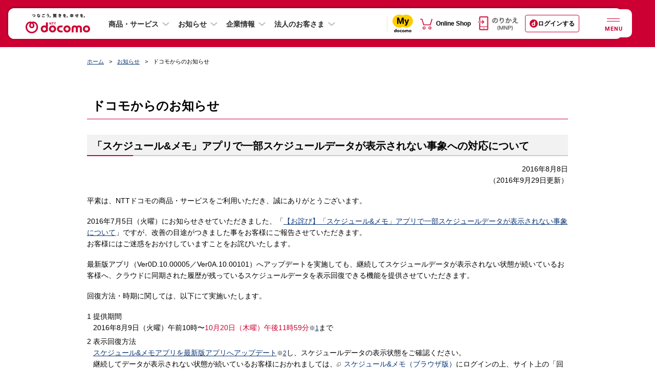

--- FILE ---
content_type: application/javascript
request_url: https://www.docomo.ne.jp/js/common/common_new.js?ver=1646732536
body_size: 1282
content:
var agent=navigator.userAgent.toLowerCase();var dname=new String(document.domain);var path=new String(location.pathname);var win=(agent.indexOf("windows")!=-1);var mac=(agent.indexOf("mac")!=-1);var w3c=document.getElementById;var gecko=agent.indexOf("gecko")!=-1;var opera=agent.indexOf("opera",0)!=-1;var safari=agent.indexOf("safari")!=-1;var ie=agent.indexOf("msie")!=-1&&!opera;var ie5win=(agent.indexOf("msie 5.0")!=-1)&&win;var ie55win=(agent.indexOf("msie 5.5")!=-1)&&win;var ie6win=(agent.indexOf("msie 6.")!=-1)&&win;var ie5mac=(agent.indexOf("msie")!=-1)&&mac;var ns=agent.indexOf("netscape")!=-1&&!opera;var ns6=(agent.indexOf("netscape6/6.")!=-1)&&ns;function addEvent(obj,type,listener){if(window.addEventListener){window.addEventListener("load",listener,false);}else{var prev=obj[type];obj[type]=(prev)?function(){prev();listener();}:listener;}}window.addOnload=function(listener){addEvent(window,"onload",listener);};function openWin(url,wname,w,h,resizable,toolbar,scrollbars,location,menubar){if(h>=(screen.height-30)){h=screen.height-100;w+=18;scrollbars=1;}if(w>=(screen.width-30)){w=screen.width-100;h+=20;scrollbars=1;}win_set="width = "+w;win_set+=",height = "+h;win_set+=",resizable = "+resizable;win_set+=",toolbar = "+toolbar;win_set+=",scrollbars = "+scrollbars;win_set+=",location = "+location;win_set+=",menubar = "+menubar;win_set+=",statusbar = 1";swin=window.open(url,wname,win_set);swin.focus();}function roll(imageName,imageState){if(loaded==1&&imageState!=""){tabOn=eval(imageName+"_"+imageState+".src");document[imageName].src=tabOn;}}if(document.images){var s_off=new Image();s_off.src="/images/header/font_small_off.gif";var s_on=new Image();s_on.src="/images/header/font_small_on.gif";var m_off=new Image();m_off.src="/images/header/font_middle_off.gif";var m_on=new Image();m_on.src="/images/header/font_middle_on.gif";var b_off=new Image();b_off.src="/images/header/font_big_off.gif";var b_on=new Image();b_on.src="/images/header/font_big_on.gif";}function setDcmFontStyle(f_type){var s=(f_type=="f_s");var b=(f_type=="f_b");document.images["s_img"].src=s?s_on.src:s_off.src;document.images["b_img"].src=b?b_on.src:b_off.src;document.images["m_img"].src=(s||b)?m_off.src:m_on.src;setActiveStyleSheet(f_type);}function setActiveStyleSheet(title){var cssName;if(title=="f_b"){cssName="font_b.css";}else{if(title=="f_s"){cssName="font_s.css";}else{cssName="font.css";}}var elem=document.getElementById("font_main_css");if(!elem||font_browser_type===undefined){return;}elem.href="/css/common/"+cssName;if(font_browser_type){var suffix="";if(font_browser_type!="ns"){switch(title){case"f_b":suffix="_b";break;case"f_s":suffix="_s";}}cssName=font_browser_type+suffix+".css";elem=document.getElementById("font_sub_css");elem.href="/css/adjust/"+cssName;}createCookie("style",title,365);}function createCookie(name,value,days){if(days){var date=new Date();date.setTime(date.getTime()+(days*24*60*60*1000));var expires="; expires="+date.toGMTString();}else{expires="";}document.cookie=name+"="+value+expires+"; path=/";}function readCookie(name){var nameEQ=name+"=";var ca=document.cookie.split(";");for(var i=0;i<ca.length;i++){var c=ca[i];while(c.charAt(0)==" "){c=c.substring(1,c.length);}if(c.indexOf(nameEQ)==0){return c.substring(nameEQ.length,c.length);}}return null;}var s_code_param={};s_code_param.pageType="";

--- FILE ---
content_type: application/javascript
request_url: https://www.docomo.ne.jp/js/common/lib/sha256.js?ver=1409171245
body_size: 3018
content:
/*
 A JavaScript implementation of the SHA family of hashes, as
 defined in FIPS PUB 180-2 as well as the corresponding HMAC implementation
 as defined in FIPS PUB 198a

 Copyright Brian Turek 2008-2013
 Distributed under the BSD License
 See http://caligatio.github.com/jsSHA/ for more information

 Several functions taken from Paul Johnston
*/
(function(B){function r(a,c,b){var f=0,e=[0],g="",h=null,g=b||"UTF8";if("UTF8"!==g&&"UTF16"!==g)throw"encoding must be UTF8 or UTF16";if("HEX"===c){if(0!==a.length%2)throw"srcString of HEX type must be in byte increments";h=u(a);f=h.binLen;e=h.value}else if("ASCII"===c||"TEXT"===c)h=v(a,g),f=h.binLen,e=h.value;else if("B64"===c)h=w(a),f=h.binLen,e=h.value;else throw"inputFormat must be HEX, TEXT, ASCII, or B64";this.getHash=function(a,c,b,g){var h=null,d=e.slice(),l=f,m;3===arguments.length?"number"!==
typeof b&&(g=b,b=1):2===arguments.length&&(b=1);if(b!==parseInt(b,10)||1>b)throw"numRounds must a integer >= 1";switch(c){case "HEX":h=x;break;case "B64":h=y;break;default:throw"format must be HEX or B64";}if("SHA-224"===a)for(m=0;m<b;m++)d=q(d,l,a),l=224;else if("SHA-256"===a)for(m=0;m<b;m++)d=q(d,l,a),l=256;else throw"Chosen SHA variant is not supported";return h(d,z(g))};this.getHMAC=function(a,b,c,h,k){var d,l,m,n,A=[],s=[];d=null;switch(h){case "HEX":h=x;break;case "B64":h=y;break;default:throw"outputFormat must be HEX or B64";
}if("SHA-224"===c)l=64,n=224;else if("SHA-256"===c)l=64,n=256;else throw"Chosen SHA variant is not supported";if("HEX"===b)d=u(a),m=d.binLen,d=d.value;else if("ASCII"===b||"TEXT"===b)d=v(a,g),m=d.binLen,d=d.value;else if("B64"===b)d=w(a),m=d.binLen,d=d.value;else throw"inputFormat must be HEX, TEXT, ASCII, or B64";a=8*l;b=l/4-1;l<m/8?(d=q(d,m,c),d[b]&=4294967040):l>m/8&&(d[b]&=4294967040);for(l=0;l<=b;l+=1)A[l]=d[l]^909522486,s[l]=d[l]^1549556828;c=q(s.concat(q(A.concat(e),a+f,c)),a+n,c);return h(c,
z(k))}}function v(a,c){var b=[],f,e=[],g=0,h;if("UTF8"===c)for(h=0;h<a.length;h+=1)for(f=a.charCodeAt(h),e=[],2048<f?(e[0]=224|(f&61440)>>>12,e[1]=128|(f&4032)>>>6,e[2]=128|f&63):128<f?(e[0]=192|(f&1984)>>>6,e[1]=128|f&63):e[0]=f,f=0;f<e.length;f+=1)b[g>>>2]|=e[f]<<24-g%4*8,g+=1;else if("UTF16"===c)for(h=0;h<a.length;h+=1)b[g>>>2]|=a.charCodeAt(h)<<16-g%4*8,g+=2;return{value:b,binLen:8*g}}function u(a){var c=[],b=a.length,f,e;if(0!==b%2)throw"String of HEX type must be in byte increments";for(f=0;f<
b;f+=2){e=parseInt(a.substr(f,2),16);if(isNaN(e))throw"String of HEX type contains invalid characters";c[f>>>3]|=e<<24-f%8*4}return{value:c,binLen:4*b}}function w(a){var c=[],b=0,f,e,g,h,k;if(-1===a.search(/^[a-zA-Z0-9=+\/]+$/))throw"Invalid character in base-64 string";f=a.indexOf("=");a=a.replace(/\=/g,"");if(-1!==f&&f<a.length)throw"Invalid '=' found in base-64 string";for(e=0;e<a.length;e+=4){k=a.substr(e,4);for(g=h=0;g<k.length;g+=1)f="ABCDEFGHIJKLMNOPQRSTUVWXYZabcdefghijklmnopqrstuvwxyz0123456789+/".indexOf(k[g]),
h|=f<<18-6*g;for(g=0;g<k.length-1;g+=1)c[b>>2]|=(h>>>16-8*g&255)<<24-b%4*8,b+=1}return{value:c,binLen:8*b}}function x(a,c){var b="",f=4*a.length,e,g;for(e=0;e<f;e+=1)g=a[e>>>2]>>>8*(3-e%4),b+="0123456789abcdef".charAt(g>>>4&15)+"0123456789abcdef".charAt(g&15);return c.outputUpper?b.toUpperCase():b}function y(a,c){var b="",f=4*a.length,e,g,h;for(e=0;e<f;e+=3)for(h=(a[e>>>2]>>>8*(3-e%4)&255)<<16|(a[e+1>>>2]>>>8*(3-(e+1)%4)&255)<<8|a[e+2>>>2]>>>8*(3-(e+2)%4)&255,g=0;4>g;g+=1)b=8*e+6*g<=32*a.length?b+
"ABCDEFGHIJKLMNOPQRSTUVWXYZabcdefghijklmnopqrstuvwxyz0123456789+/".charAt(h>>>6*(3-g)&63):b+c.b64Pad;return b}function z(a){var c={outputUpper:!1,b64Pad:"="};try{a.hasOwnProperty("outputUpper")&&(c.outputUpper=a.outputUpper),a.hasOwnProperty("b64Pad")&&(c.b64Pad=a.b64Pad)}catch(b){}if("boolean"!==typeof c.outputUpper)throw"Invalid outputUpper formatting option";if("string"!==typeof c.b64Pad)throw"Invalid b64Pad formatting option";return c}function k(a,c){return a>>>c|a<<32-c}function I(a,c,b){return a&
c^~a&b}function J(a,c,b){return a&c^a&b^c&b}function K(a){return k(a,2)^k(a,13)^k(a,22)}function L(a){return k(a,6)^k(a,11)^k(a,25)}function M(a){return k(a,7)^k(a,18)^a>>>3}function N(a){return k(a,17)^k(a,19)^a>>>10}function O(a,c){var b=(a&65535)+(c&65535);return((a>>>16)+(c>>>16)+(b>>>16)&65535)<<16|b&65535}function P(a,c,b,f){var e=(a&65535)+(c&65535)+(b&65535)+(f&65535);return((a>>>16)+(c>>>16)+(b>>>16)+(f>>>16)+(e>>>16)&65535)<<16|e&65535}function Q(a,c,b,f,e){var g=(a&65535)+(c&65535)+(b&
65535)+(f&65535)+(e&65535);return((a>>>16)+(c>>>16)+(b>>>16)+(f>>>16)+(e>>>16)+(g>>>16)&65535)<<16|g&65535}function q(a,c,b){var f,e,g,h,k,q,r,C,u,d,l,m,n,A,s,p,v,w,x,y,z,D,E,F,G,t=[],H,B=[1116352408,1899447441,3049323471,3921009573,961987163,1508970993,2453635748,2870763221,3624381080,310598401,607225278,1426881987,1925078388,2162078206,2614888103,3248222580,3835390401,4022224774,264347078,604807628,770255983,1249150122,1555081692,1996064986,2554220882,2821834349,2952996808,3210313671,3336571891,
3584528711,113926993,338241895,666307205,773529912,1294757372,1396182291,1695183700,1986661051,2177026350,2456956037,2730485921,2820302411,3259730800,3345764771,3516065817,3600352804,4094571909,275423344,430227734,506948616,659060556,883997877,958139571,1322822218,1537002063,1747873779,1955562222,2024104815,2227730452,2361852424,2428436474,2756734187,3204031479,3329325298];d=[3238371032,914150663,812702999,4144912697,4290775857,1750603025,1694076839,3204075428];f=[1779033703,3144134277,1013904242,
2773480762,1359893119,2600822924,528734635,1541459225];if("SHA-224"===b||"SHA-256"===b)l=64,A=16,s=1,G=Number,p=O,v=P,w=Q,x=M,y=N,z=K,D=L,F=J,E=I,d="SHA-224"===b?d:f;else throw"Unexpected error in SHA-2 implementation";a[c>>>5]|=128<<24-c%32;a[(c+65>>>9<<4)+15]=c;H=a.length;for(m=0;m<H;m+=A){c=d[0];f=d[1];e=d[2];g=d[3];h=d[4];k=d[5];q=d[6];r=d[7];for(n=0;n<l;n+=1)t[n]=16>n?new G(a[n*s+m],a[n*s+m+1]):v(y(t[n-2]),t[n-7],x(t[n-15]),t[n-16]),C=w(r,D(h),E(h,k,q),B[n],t[n]),u=p(z(c),F(c,f,e)),r=q,q=k,k=
h,h=p(g,C),g=e,e=f,f=c,c=p(C,u);d[0]=p(c,d[0]);d[1]=p(f,d[1]);d[2]=p(e,d[2]);d[3]=p(g,d[3]);d[4]=p(h,d[4]);d[5]=p(k,d[5]);d[6]=p(q,d[6]);d[7]=p(r,d[7])}if("SHA-224"===b)a=[d[0],d[1],d[2],d[3],d[4],d[5],d[6]];else if("SHA-256"===b)a=d;else throw"Unexpected error in SHA-2 implementation";return a}"function"===typeof define&&typeof define.amd?define(function(){return r}):"undefined"!==typeof exports?"undefined"!==typeof module&&module.exports?module.exports=exports=r:exports=r:B.jsSHA=r})(this);
